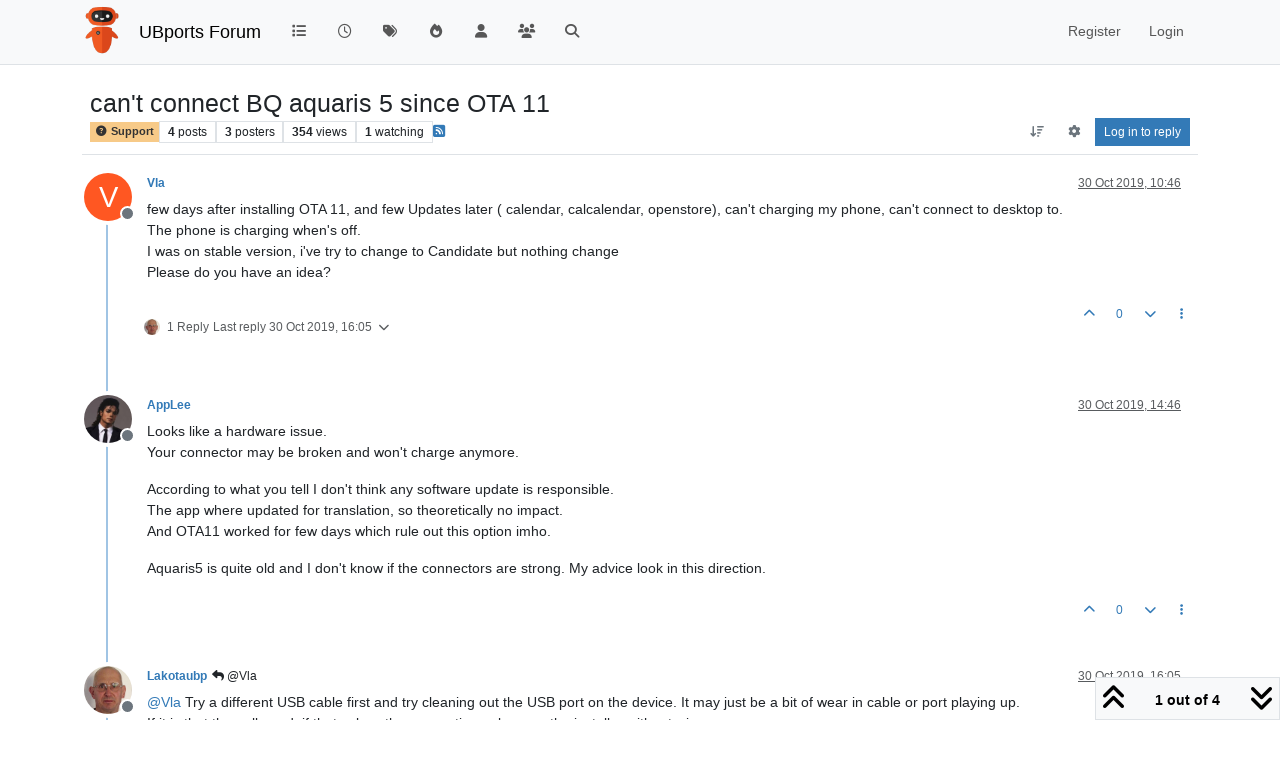

--- FILE ---
content_type: application/javascript; charset=UTF-8
request_url: https://forums.ubports.com/assets/modules/storage.f1035a908ae02560d749.min.js
body_size: 1085
content:
"use strict";(self.webpackChunknodebb=self.webpackChunknodebb||[]).push([[65928,87212],{68636(i,a,c){var s;s=(function(){function r(){this._store={},this._keys=[]}r.prototype.isMock=!0,r.prototype.setItem=function(t,n){t=String(t),this._keys.indexOf(t)===-1&&this._keys.push(t),this._store[t]=n},r.prototype.getItem=function(t){return t=String(t),this._keys.indexOf(t)===-1?null:this._store[t]},r.prototype.removeItem=function(t){t=String(t),this._keys=this._keys.filter(function(n){return n!==t}),this._store[t]=null},r.prototype.clear=function(){this._keys=[],this._store={}},r.prototype.key=function(t){return t=parseInt(t,10)||0,this._keys[t]},Object.defineProperty&&Object.defineProperty(r.prototype,"length",{get:function(){return this._keys.length}});let e;const o=Date.now().toString();try{if(e=window.localStorage,e.setItem(o,o),e.getItem(o)!==o)throw Error("localStorage behaved unexpectedly");return e.removeItem(o),e}catch(t){console.warn(t),console.warn("localStorage failed, falling back on sessionStorage");try{if(e=window.sessionStorage,e.setItem(o,o),e.getItem(o)!==o)throw Error("sessionStorage behaved unexpectedly");return e.removeItem(o),e}catch(n){return console.warn(n),console.warn("sessionStorage failed, falling back on memory storage"),new r}}}).call(a,c,a,i),s!==void 0&&(i.exports=s)}}]);
